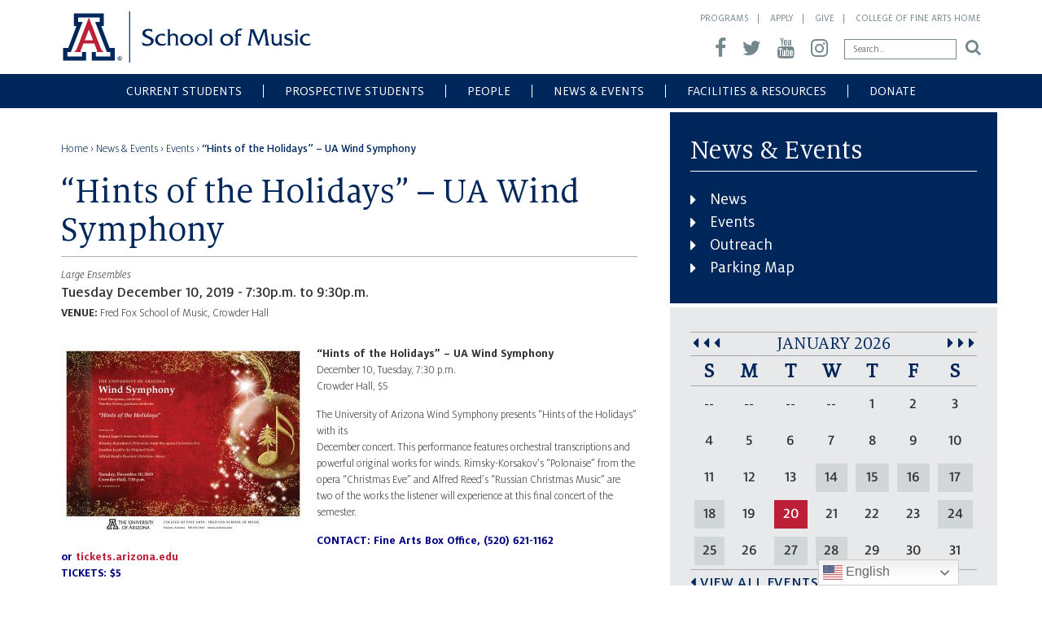

--- FILE ---
content_type: text/html; charset=UTF-8
request_url: https://music.arizona.edu/events/hints-of-the-holidays-ua-wind-symphony/
body_size: 11195
content:

<!doctype html>
<html lang="en-US">
  
<head>
  <meta charset="utf-8">
  <meta http-equiv="x-ua-compatible" content="ie=edge">
  <meta name="viewport" content="width=device-width, initial-scale=1, maximum-scale=1, user-scalable=0"/>
  <script src="https://ajax.googleapis.com/ajax/libs/webfont/1.6.16/webfont.js"></script>
  <script>
    WebFont.load({
     custom: {
       families: ['MiloOT:n3,i3,n4,n5,n7', 'MiloSerifOT'],
       urls: ['https://music.arizona.edu/wp-content/themes/schoolofmusic2017/dist/styles/fonts.css']
     }
    });
  </script>
  
  <title>&#8220;Hints of the Holidays&#8221; – UA Wind Symphony &#8211; School of Music</title>
<meta name='robots' content='max-image-preview:large' />
<link rel="alternate" title="oEmbed (JSON)" type="application/json+oembed" href="https://music.arizona.edu/wp-json/oembed/1.0/embed?url=https%3A%2F%2Fmusic.arizona.edu%2Fevents%2Fhints-of-the-holidays-ua-wind-symphony%2F" />
<link rel="alternate" title="oEmbed (XML)" type="text/xml+oembed" href="https://music.arizona.edu/wp-json/oembed/1.0/embed?url=https%3A%2F%2Fmusic.arizona.edu%2Fevents%2Fhints-of-the-holidays-ua-wind-symphony%2F&#038;format=xml" />
<style id='wp-img-auto-sizes-contain-inline-css' type='text/css'>
img:is([sizes=auto i],[sizes^="auto," i]){contain-intrinsic-size:3000px 1500px}
/*# sourceURL=wp-img-auto-sizes-contain-inline-css */
</style>
<link rel='stylesheet' id='musiccustom-css' href='https://music.arizona.edu/wp-content/themes/schoolofmusic2017/css/musiccustom.css?ver=0177b28fba40bf247bfef8eded86d42b' type='text/css' media='all' />
<style id='wp-emoji-styles-inline-css' type='text/css'>

	img.wp-smiley, img.emoji {
		display: inline !important;
		border: none !important;
		box-shadow: none !important;
		height: 1em !important;
		width: 1em !important;
		margin: 0 0.07em !important;
		vertical-align: -0.1em !important;
		background: none !important;
		padding: 0 !important;
	}
/*# sourceURL=wp-emoji-styles-inline-css */
</style>
<style id='wp-block-library-inline-css' type='text/css'>
:root{--wp-block-synced-color:#7a00df;--wp-block-synced-color--rgb:122,0,223;--wp-bound-block-color:var(--wp-block-synced-color);--wp-editor-canvas-background:#ddd;--wp-admin-theme-color:#007cba;--wp-admin-theme-color--rgb:0,124,186;--wp-admin-theme-color-darker-10:#006ba1;--wp-admin-theme-color-darker-10--rgb:0,107,160.5;--wp-admin-theme-color-darker-20:#005a87;--wp-admin-theme-color-darker-20--rgb:0,90,135;--wp-admin-border-width-focus:2px}@media (min-resolution:192dpi){:root{--wp-admin-border-width-focus:1.5px}}.wp-element-button{cursor:pointer}:root .has-very-light-gray-background-color{background-color:#eee}:root .has-very-dark-gray-background-color{background-color:#313131}:root .has-very-light-gray-color{color:#eee}:root .has-very-dark-gray-color{color:#313131}:root .has-vivid-green-cyan-to-vivid-cyan-blue-gradient-background{background:linear-gradient(135deg,#00d084,#0693e3)}:root .has-purple-crush-gradient-background{background:linear-gradient(135deg,#34e2e4,#4721fb 50%,#ab1dfe)}:root .has-hazy-dawn-gradient-background{background:linear-gradient(135deg,#faaca8,#dad0ec)}:root .has-subdued-olive-gradient-background{background:linear-gradient(135deg,#fafae1,#67a671)}:root .has-atomic-cream-gradient-background{background:linear-gradient(135deg,#fdd79a,#004a59)}:root .has-nightshade-gradient-background{background:linear-gradient(135deg,#330968,#31cdcf)}:root .has-midnight-gradient-background{background:linear-gradient(135deg,#020381,#2874fc)}:root{--wp--preset--font-size--normal:16px;--wp--preset--font-size--huge:42px}.has-regular-font-size{font-size:1em}.has-larger-font-size{font-size:2.625em}.has-normal-font-size{font-size:var(--wp--preset--font-size--normal)}.has-huge-font-size{font-size:var(--wp--preset--font-size--huge)}.has-text-align-center{text-align:center}.has-text-align-left{text-align:left}.has-text-align-right{text-align:right}.has-fit-text{white-space:nowrap!important}#end-resizable-editor-section{display:none}.aligncenter{clear:both}.items-justified-left{justify-content:flex-start}.items-justified-center{justify-content:center}.items-justified-right{justify-content:flex-end}.items-justified-space-between{justify-content:space-between}.screen-reader-text{border:0;clip-path:inset(50%);height:1px;margin:-1px;overflow:hidden;padding:0;position:absolute;width:1px;word-wrap:normal!important}.screen-reader-text:focus{background-color:#ddd;clip-path:none;color:#444;display:block;font-size:1em;height:auto;left:5px;line-height:normal;padding:15px 23px 14px;text-decoration:none;top:5px;width:auto;z-index:100000}html :where(.has-border-color){border-style:solid}html :where([style*=border-top-color]){border-top-style:solid}html :where([style*=border-right-color]){border-right-style:solid}html :where([style*=border-bottom-color]){border-bottom-style:solid}html :where([style*=border-left-color]){border-left-style:solid}html :where([style*=border-width]){border-style:solid}html :where([style*=border-top-width]){border-top-style:solid}html :where([style*=border-right-width]){border-right-style:solid}html :where([style*=border-bottom-width]){border-bottom-style:solid}html :where([style*=border-left-width]){border-left-style:solid}html :where(img[class*=wp-image-]){height:auto;max-width:100%}:where(figure){margin:0 0 1em}html :where(.is-position-sticky){--wp-admin--admin-bar--position-offset:var(--wp-admin--admin-bar--height,0px)}@media screen and (max-width:600px){html :where(.is-position-sticky){--wp-admin--admin-bar--position-offset:0px}}

/*# sourceURL=wp-block-library-inline-css */
</style><style id='global-styles-inline-css' type='text/css'>
:root{--wp--preset--aspect-ratio--square: 1;--wp--preset--aspect-ratio--4-3: 4/3;--wp--preset--aspect-ratio--3-4: 3/4;--wp--preset--aspect-ratio--3-2: 3/2;--wp--preset--aspect-ratio--2-3: 2/3;--wp--preset--aspect-ratio--16-9: 16/9;--wp--preset--aspect-ratio--9-16: 9/16;--wp--preset--color--black: #000000;--wp--preset--color--cyan-bluish-gray: #abb8c3;--wp--preset--color--white: #ffffff;--wp--preset--color--pale-pink: #f78da7;--wp--preset--color--vivid-red: #cf2e2e;--wp--preset--color--luminous-vivid-orange: #ff6900;--wp--preset--color--luminous-vivid-amber: #fcb900;--wp--preset--color--light-green-cyan: #7bdcb5;--wp--preset--color--vivid-green-cyan: #00d084;--wp--preset--color--pale-cyan-blue: #8ed1fc;--wp--preset--color--vivid-cyan-blue: #0693e3;--wp--preset--color--vivid-purple: #9b51e0;--wp--preset--gradient--vivid-cyan-blue-to-vivid-purple: linear-gradient(135deg,rgb(6,147,227) 0%,rgb(155,81,224) 100%);--wp--preset--gradient--light-green-cyan-to-vivid-green-cyan: linear-gradient(135deg,rgb(122,220,180) 0%,rgb(0,208,130) 100%);--wp--preset--gradient--luminous-vivid-amber-to-luminous-vivid-orange: linear-gradient(135deg,rgb(252,185,0) 0%,rgb(255,105,0) 100%);--wp--preset--gradient--luminous-vivid-orange-to-vivid-red: linear-gradient(135deg,rgb(255,105,0) 0%,rgb(207,46,46) 100%);--wp--preset--gradient--very-light-gray-to-cyan-bluish-gray: linear-gradient(135deg,rgb(238,238,238) 0%,rgb(169,184,195) 100%);--wp--preset--gradient--cool-to-warm-spectrum: linear-gradient(135deg,rgb(74,234,220) 0%,rgb(151,120,209) 20%,rgb(207,42,186) 40%,rgb(238,44,130) 60%,rgb(251,105,98) 80%,rgb(254,248,76) 100%);--wp--preset--gradient--blush-light-purple: linear-gradient(135deg,rgb(255,206,236) 0%,rgb(152,150,240) 100%);--wp--preset--gradient--blush-bordeaux: linear-gradient(135deg,rgb(254,205,165) 0%,rgb(254,45,45) 50%,rgb(107,0,62) 100%);--wp--preset--gradient--luminous-dusk: linear-gradient(135deg,rgb(255,203,112) 0%,rgb(199,81,192) 50%,rgb(65,88,208) 100%);--wp--preset--gradient--pale-ocean: linear-gradient(135deg,rgb(255,245,203) 0%,rgb(182,227,212) 50%,rgb(51,167,181) 100%);--wp--preset--gradient--electric-grass: linear-gradient(135deg,rgb(202,248,128) 0%,rgb(113,206,126) 100%);--wp--preset--gradient--midnight: linear-gradient(135deg,rgb(2,3,129) 0%,rgb(40,116,252) 100%);--wp--preset--font-size--small: 13px;--wp--preset--font-size--medium: 20px;--wp--preset--font-size--large: 36px;--wp--preset--font-size--x-large: 42px;--wp--preset--spacing--20: 0.44rem;--wp--preset--spacing--30: 0.67rem;--wp--preset--spacing--40: 1rem;--wp--preset--spacing--50: 1.5rem;--wp--preset--spacing--60: 2.25rem;--wp--preset--spacing--70: 3.38rem;--wp--preset--spacing--80: 5.06rem;--wp--preset--shadow--natural: 6px 6px 9px rgba(0, 0, 0, 0.2);--wp--preset--shadow--deep: 12px 12px 50px rgba(0, 0, 0, 0.4);--wp--preset--shadow--sharp: 6px 6px 0px rgba(0, 0, 0, 0.2);--wp--preset--shadow--outlined: 6px 6px 0px -3px rgb(255, 255, 255), 6px 6px rgb(0, 0, 0);--wp--preset--shadow--crisp: 6px 6px 0px rgb(0, 0, 0);}:where(.is-layout-flex){gap: 0.5em;}:where(.is-layout-grid){gap: 0.5em;}body .is-layout-flex{display: flex;}.is-layout-flex{flex-wrap: wrap;align-items: center;}.is-layout-flex > :is(*, div){margin: 0;}body .is-layout-grid{display: grid;}.is-layout-grid > :is(*, div){margin: 0;}:where(.wp-block-columns.is-layout-flex){gap: 2em;}:where(.wp-block-columns.is-layout-grid){gap: 2em;}:where(.wp-block-post-template.is-layout-flex){gap: 1.25em;}:where(.wp-block-post-template.is-layout-grid){gap: 1.25em;}.has-black-color{color: var(--wp--preset--color--black) !important;}.has-cyan-bluish-gray-color{color: var(--wp--preset--color--cyan-bluish-gray) !important;}.has-white-color{color: var(--wp--preset--color--white) !important;}.has-pale-pink-color{color: var(--wp--preset--color--pale-pink) !important;}.has-vivid-red-color{color: var(--wp--preset--color--vivid-red) !important;}.has-luminous-vivid-orange-color{color: var(--wp--preset--color--luminous-vivid-orange) !important;}.has-luminous-vivid-amber-color{color: var(--wp--preset--color--luminous-vivid-amber) !important;}.has-light-green-cyan-color{color: var(--wp--preset--color--light-green-cyan) !important;}.has-vivid-green-cyan-color{color: var(--wp--preset--color--vivid-green-cyan) !important;}.has-pale-cyan-blue-color{color: var(--wp--preset--color--pale-cyan-blue) !important;}.has-vivid-cyan-blue-color{color: var(--wp--preset--color--vivid-cyan-blue) !important;}.has-vivid-purple-color{color: var(--wp--preset--color--vivid-purple) !important;}.has-black-background-color{background-color: var(--wp--preset--color--black) !important;}.has-cyan-bluish-gray-background-color{background-color: var(--wp--preset--color--cyan-bluish-gray) !important;}.has-white-background-color{background-color: var(--wp--preset--color--white) !important;}.has-pale-pink-background-color{background-color: var(--wp--preset--color--pale-pink) !important;}.has-vivid-red-background-color{background-color: var(--wp--preset--color--vivid-red) !important;}.has-luminous-vivid-orange-background-color{background-color: var(--wp--preset--color--luminous-vivid-orange) !important;}.has-luminous-vivid-amber-background-color{background-color: var(--wp--preset--color--luminous-vivid-amber) !important;}.has-light-green-cyan-background-color{background-color: var(--wp--preset--color--light-green-cyan) !important;}.has-vivid-green-cyan-background-color{background-color: var(--wp--preset--color--vivid-green-cyan) !important;}.has-pale-cyan-blue-background-color{background-color: var(--wp--preset--color--pale-cyan-blue) !important;}.has-vivid-cyan-blue-background-color{background-color: var(--wp--preset--color--vivid-cyan-blue) !important;}.has-vivid-purple-background-color{background-color: var(--wp--preset--color--vivid-purple) !important;}.has-black-border-color{border-color: var(--wp--preset--color--black) !important;}.has-cyan-bluish-gray-border-color{border-color: var(--wp--preset--color--cyan-bluish-gray) !important;}.has-white-border-color{border-color: var(--wp--preset--color--white) !important;}.has-pale-pink-border-color{border-color: var(--wp--preset--color--pale-pink) !important;}.has-vivid-red-border-color{border-color: var(--wp--preset--color--vivid-red) !important;}.has-luminous-vivid-orange-border-color{border-color: var(--wp--preset--color--luminous-vivid-orange) !important;}.has-luminous-vivid-amber-border-color{border-color: var(--wp--preset--color--luminous-vivid-amber) !important;}.has-light-green-cyan-border-color{border-color: var(--wp--preset--color--light-green-cyan) !important;}.has-vivid-green-cyan-border-color{border-color: var(--wp--preset--color--vivid-green-cyan) !important;}.has-pale-cyan-blue-border-color{border-color: var(--wp--preset--color--pale-cyan-blue) !important;}.has-vivid-cyan-blue-border-color{border-color: var(--wp--preset--color--vivid-cyan-blue) !important;}.has-vivid-purple-border-color{border-color: var(--wp--preset--color--vivid-purple) !important;}.has-vivid-cyan-blue-to-vivid-purple-gradient-background{background: var(--wp--preset--gradient--vivid-cyan-blue-to-vivid-purple) !important;}.has-light-green-cyan-to-vivid-green-cyan-gradient-background{background: var(--wp--preset--gradient--light-green-cyan-to-vivid-green-cyan) !important;}.has-luminous-vivid-amber-to-luminous-vivid-orange-gradient-background{background: var(--wp--preset--gradient--luminous-vivid-amber-to-luminous-vivid-orange) !important;}.has-luminous-vivid-orange-to-vivid-red-gradient-background{background: var(--wp--preset--gradient--luminous-vivid-orange-to-vivid-red) !important;}.has-very-light-gray-to-cyan-bluish-gray-gradient-background{background: var(--wp--preset--gradient--very-light-gray-to-cyan-bluish-gray) !important;}.has-cool-to-warm-spectrum-gradient-background{background: var(--wp--preset--gradient--cool-to-warm-spectrum) !important;}.has-blush-light-purple-gradient-background{background: var(--wp--preset--gradient--blush-light-purple) !important;}.has-blush-bordeaux-gradient-background{background: var(--wp--preset--gradient--blush-bordeaux) !important;}.has-luminous-dusk-gradient-background{background: var(--wp--preset--gradient--luminous-dusk) !important;}.has-pale-ocean-gradient-background{background: var(--wp--preset--gradient--pale-ocean) !important;}.has-electric-grass-gradient-background{background: var(--wp--preset--gradient--electric-grass) !important;}.has-midnight-gradient-background{background: var(--wp--preset--gradient--midnight) !important;}.has-small-font-size{font-size: var(--wp--preset--font-size--small) !important;}.has-medium-font-size{font-size: var(--wp--preset--font-size--medium) !important;}.has-large-font-size{font-size: var(--wp--preset--font-size--large) !important;}.has-x-large-font-size{font-size: var(--wp--preset--font-size--x-large) !important;}
/*# sourceURL=global-styles-inline-css */
</style>

<style id='classic-theme-styles-inline-css' type='text/css'>
/*! This file is auto-generated */
.wp-block-button__link{color:#fff;background-color:#32373c;border-radius:9999px;box-shadow:none;text-decoration:none;padding:calc(.667em + 2px) calc(1.333em + 2px);font-size:1.125em}.wp-block-file__button{background:#32373c;color:#fff;text-decoration:none}
/*# sourceURL=/wp-includes/css/classic-themes.min.css */
</style>
<link rel='stylesheet' id='cff-css' href='https://music.arizona.edu/wp-content/plugins/custom-facebook-feed-pro/assets/css/cff-style.min.css?ver=4.7.4' type='text/css' media='all' />
<link rel='stylesheet' id='tablepress-default-css' href='https://music.arizona.edu/wp-content/plugins/tablepress/css/build/default.css?ver=3.2.6' type='text/css' media='all' />
<link rel='stylesheet' id='sage/css-css' href='https://music.arizona.edu/wp-content/themes/schoolofmusic2017/dist/styles/main-30270f67d7.css' type='text/css' media='all' />
<script type="text/javascript" src="https://music.arizona.edu/wp-includes/js/jquery/jquery.min.js?ver=3.7.1" id="jquery-core-js"></script>
<script type="text/javascript" src="https://music.arizona.edu/wp-includes/js/jquery/jquery-migrate.min.js?ver=3.4.1" id="jquery-migrate-js"></script>
<script type="text/javascript" src="https://music.arizona.edu/wp-content/plugins/wp-retina-2x/app/picturefill.min.js?ver=1765914233" id="wr2x-picturefill-js-js"></script>
<link rel="https://api.w.org/" href="https://music.arizona.edu/wp-json/" /><link rel="EditURI" type="application/rsd+xml" title="RSD" href="https://music.arizona.edu/xmlrpc.php?rsd" />

<link rel="canonical" href="https://music.arizona.edu/events/hints-of-the-holidays-ua-wind-symphony/" />
<link rel='shortlink' href='https://music.arizona.edu/?p=7484' />
<!-- Custom Facebook Feed JS vars -->
<script type="text/javascript">
var cffsiteurl = "https://music.arizona.edu/wp-content/plugins";
var cffajaxurl = "https://music.arizona.edu/wp-admin/admin-ajax.php";


var cfflinkhashtags = "false";
</script>
 <!-- Global site tag (gtag.js) - Google Analytics -->
	<script async src="https://www.googletagmanager.com/gtag/js?id=UA-44309412-6"></script>
	<script>
	  window.dataLayer = window.dataLayer || [];
	  function gtag(){dataLayer.push(arguments);}
	  gtag('js', new Date());

	  gtag('config', 'UA-44309412-6');
	</script>


<style type="text/css">.recentcomments a{display:inline !important;padding:0 !important;margin:0 !important;}</style>  <link rel="apple-touch-icon" sizes="57x57" href="https://music.arizona.edu/wp-content/themes/schoolofmusic2017/favicon/apple-icon-57x57.png">
  <link rel="apple-touch-icon" sizes="60x60" href="https://music.arizona.edu/wp-content/themes/schoolofmusic2017/favicon/apple-icon-60x60.png">
  <link rel="apple-touch-icon" sizes="72x72" href="https://music.arizona.edu/wp-content/themes/schoolofmusic2017/favicon/apple-icon-72x72.png">
  <link rel="apple-touch-icon" sizes="76x76" href="https://music.arizona.edu/wp-content/themes/schoolofmusic2017/favicon/apple-icon-76x76.png">
  <link rel="apple-touch-icon" sizes="114x114" href="https://music.arizona.edu/wp-content/themes/schoolofmusic2017/favicon/apple-icon-114x114.png">
  <link rel="apple-touch-icon" sizes="120x120" href="https://music.arizona.edu/wp-content/themes/schoolofmusic2017/favicon/apple-icon-120x120.png">
  <link rel="apple-touch-icon" sizes="144x144" href="https://music.arizona.edu/wp-content/themes/schoolofmusic2017/favicon/apple-icon-144x144.png">
  <link rel="apple-touch-icon" sizes="152x152" href="https://music.arizona.edu/wp-content/themes/schoolofmusic2017/favicon/apple-icon-152x152.png">
  <link rel="apple-touch-icon" sizes="180x180" href="https://music.arizona.edu/wp-content/themes/schoolofmusic2017/favicon/apple-icon-180x180.png">
  <link rel="icon" type="image/png" sizes="192x192"  href="https://music.arizona.edu/wp-content/themes/schoolofmusic2017/favicon/android-icon-192x192.png">
  <link rel="icon" type="image/png" sizes="32x32" href="https://music.arizona.edu/wp-content/themes/schoolofmusic2017/favicon/favicon-32x32.png">
  <link rel="icon" type="image/png" sizes="96x96" href="https://music.arizona.edu/wp-content/themes/schoolofmusic2017/favicon/favicon-96x96.png">
  <link rel="icon" type="image/png" sizes="16x16" href="https://music.arizona.edu/wp-content/themes/schoolofmusic2017/favicon/favicon-16x16.png">
  <link rel="manifest" href="https://music.arizona.edu/wp-content/themes/schoolofmusic2017/favicon/manifest.json">
  <meta name="msapplication-TileColor" content="#ffffff">
  <meta name="msapplication-TileImage" content="https://music.arizona.edu/wp-content/themes/schoolofmusic2017/favicon/ms-icon-144x144.png">
  <meta name="theme-color" content="#bd2036">
</head>
  <body class="wp-singular events-template-default single single-events postid-7484 wp-theme-schoolofmusic2017 hints-of-the-holidays-ua-wind-symphony sidebar-primary chrome osx">
    <!--[if IE]>
      <div class="alert alert-warning">
        You are using an <strong>outdated</strong> browser. Please <a href="http://browsehappy.com/">upgrade your browser</a> to improve your experience.      </div>
    <![endif]-->
    <header class="banner navbar navbar-default navbar-static-top" role="banner">
  <div class="container">
    <div class="navbar-header">
      <a class="navbar-brand" href="https://music.arizona.edu/">

<img src="https://music.arizona.edu/wp-content/themes/schoolofmusic2017/img/School-of-Music-Lockup.svg" width="306.7416 px" height="63px" alt="School of Music">
          
      </a>

      <div class="navbar-header-right">

        <nav class="top-nav">
          <ul class="list-inline list-unstyled">
            <li><a href="https://music.arizona.edu/students/areas-of-study/">Programs</a></li>
            <li><a href="https://music.arizona.edu/admissions/how-to-apply/">Apply</a></li>
            <li><a href="https://music.arizona.edu/donate/giving/">Give</a></li>
            <li><a target="_blank" href="http://cfa.arizona.edu/">College of Fine Arts Home</a></li>
          </ul>
        </nav>

        <div class="search-box">
          <a target="_blank" href="https://www.facebook.com/UAZMusic/"><i class="fa fa-facebook" aria-hidden="true"></i></a>
          <a target="_blank" href="https://twitter.com/uazmusic"><i class="fa fa-twitter" aria-hidden="true"></i></a>
          <a target="_blank" href="https://www.youtube.com/channel/UChSPuJwl04vYZzvaHFxxHYw"><i class="fa fa-youtube" aria-hidden="true"></i></a>
          <a target="_blank" href="https://www.instagram.com/uazmusic/"><i class="fa fa-instagram" aria-hidden="true"></i></a>
          <form role="search" method="get" class="search-form" action="https://music.arizona.edu/">
	<label>
		<span class="screen-reader-text">Search for:</span>
		<input type="search" class="search-field" placeholder="Search…"  value="" name="s">
	</label>
	<input type="submit" class="search-submit" value="&#xf002;">
</form>        </div>

      </div>
    </div>
  </div>

  <div class="scrolled-spacing"></div>
  
  <div class="mobile-menu">
    <div class="navbar-toggle-wrapper">
      <div class="container">
        <button type="button" class="navbar-toggle collapsed" data-toggle="collapse" data-target=".navbar-collapse">
          <span class="sr-only">Toggle navigation</span>
          <span class="navbar-toggle-label">Navigate</span>
          <div class="hamburger">
            <span class="icon-bar"></span>
            <span class="icon-bar"></span>
            <span class="icon-bar"></span>
            <span class="icon-bar"></span>
          </div>
        </button>
      </div>
    </div>

    <nav class="collapse navbar-collapse" role="navigation">
      <div class="container">
        <div class="menu-main-menu-container"><ul id="menu-main-menu" class="nav navbar-nav"><li id="menu-item-1153" class="menu-item menu-item-type-post_type menu-item-object-page menu-item-has-children menu-item-1153 dropdown"><a title="Current Students" href="#" class="dropdown-toggle" aria-haspopup="true">Current Students</a>
<ul role="menu" class=" dropdown-menu">
	<li id="menu-item-1154" class="menu-item menu-item-type-post_type menu-item-object-page menu-item-1154"><a title="Advising" href="https://music.arizona.edu/students/advising/">Advising</a></li>
	<li id="menu-item-1155" class="menu-item menu-item-type-post_type menu-item-object-page menu-item-1155"><a title="Areas of Study" href="https://music.arizona.edu/students/areas-of-study/">Areas of Study</a></li>
	<li id="menu-item-1156" class="menu-item menu-item-type-post_type menu-item-object-page menu-item-1156"><a title="Degrees" href="https://music.arizona.edu/students/degrees/">Degrees</a></li>
	<li id="menu-item-1157" class="menu-item menu-item-type-post_type menu-item-object-page menu-item-1157"><a title="Ensemble Audition Information" href="https://music.arizona.edu/students/ensembles/">Ensemble Audition Information</a></li>
	<li id="menu-item-1159" class="menu-item menu-item-type-post_type menu-item-object-page menu-item-1159"><a title="Student Organizations" href="https://music.arizona.edu/students/student-organizations/">Student Organizations</a></li>
	<li id="menu-item-1158" class="menu-item menu-item-type-post_type menu-item-object-page menu-item-1158"><a title="Studios" href="https://music.arizona.edu/students/studios/">Studios</a></li>
	<li id="menu-item-19780" class="menu-item menu-item-type-post_type menu-item-object-page menu-item-19780"><a title="Student Resources" href="https://music.arizona.edu/student-resources/">Student Resources</a></li>
	<li id="menu-item-23174" class="menu-item menu-item-type-post_type menu-item-object-page menu-item-23174"><a title="Career Development" href="https://music.arizona.edu/students/music-career-development/">Career Development</a></li>
</ul>
</li>
<li id="menu-item-1160" class="menu-item menu-item-type-post_type menu-item-object-page menu-item-has-children menu-item-1160 dropdown"><a title="Prospective Students" href="#" class="dropdown-toggle" aria-haspopup="true">Prospective Students</a>
<ul role="menu" class=" dropdown-menu">
	<li id="menu-item-1161" class="menu-item menu-item-type-post_type menu-item-object-page menu-item-1161"><a title="Apply" href="https://music.arizona.edu/admissions/how-to-apply/">Apply</a></li>
	<li id="menu-item-1162" class="menu-item menu-item-type-post_type menu-item-object-page menu-item-1162"><a title="Auditions" href="https://music.arizona.edu/auditions">Auditions</a></li>
	<li id="menu-item-1163" class="menu-item menu-item-type-post_type menu-item-object-page menu-item-1163"><a title="Scholarships" href="https://music.arizona.edu/admissions/scholarships-financial-aid/">Scholarships</a></li>
	<li id="menu-item-1164" class="menu-item menu-item-type-post_type menu-item-object-page menu-item-1164"><a title="Theory Readiness Quiz" href="https://music.arizona.edu/admissions/music-theory-rediness-exam/">Theory Readiness Quiz</a></li>
	<li id="menu-item-1165" class="menu-item menu-item-type-post_type menu-item-object-page menu-item-1165"><a title="Deadlines" href="https://music.arizona.edu/admissions/deadlines/">Deadlines</a></li>
</ul>
</li>
<li id="menu-item-1166" class="menu-item menu-item-type-post_type menu-item-object-page menu-item-has-children menu-item-1166 dropdown"><a title="People" href="#" class="dropdown-toggle" aria-haspopup="true">People</a>
<ul role="menu" class=" dropdown-menu">
	<li id="menu-item-1463" class="menu-item menu-item-type-post_type menu-item-object-page menu-item-1463"><a title="Directory" href="https://music.arizona.edu/people/directory/">Directory</a></li>
	<li id="menu-item-1171" class="menu-item menu-item-type-post_type menu-item-object-page menu-item-1171"><a title="Musicians for Hire" href="https://music.arizona.edu/people/musicians-for-hire/">Musicians for Hire</a></li>
	<li id="menu-item-1172" class="menu-item menu-item-type-post_type menu-item-object-page menu-item-1172"><a title="Faculty Research" href="https://music.arizona.edu/people/faculty-research/">Faculty Research</a></li>
	<li id="menu-item-1173" class="menu-item menu-item-type-post_type menu-item-object-page menu-item-1173"><a title="Friends for the Advancement of Music" href="https://music.arizona.edu/people/friends-for-the-advancement-of-music/">Friends for the Advancement of Music</a></li>
	<li id="menu-item-11728" class="menu-item menu-item-type-post_type menu-item-object-page menu-item-11728"><a title="Alumni Connections" href="https://music.arizona.edu/people/alumni/">Alumni Connections</a></li>
</ul>
</li>
<li id="menu-item-30" class="menu-item menu-item-type-post_type menu-item-object-page menu-item-has-children menu-item-30 dropdown"><a title="News &#038; Events" href="#" class="dropdown-toggle" aria-haspopup="true">News &#038; Events</a>
<ul role="menu" class=" dropdown-menu">
	<li id="menu-item-279" class="menu-item menu-item-type-post_type menu-item-object-page menu-item-279"><a title="News" href="https://music.arizona.edu/news-events/news/">News</a></li>
	<li id="menu-item-275" class="menu-item menu-item-type-post_type menu-item-object-page menu-item-275"><a title="Events" href="https://music.arizona.edu/news-events/events/">Events</a></li>
	<li id="menu-item-1175" class="menu-item menu-item-type-post_type menu-item-object-page menu-item-1175"><a title="Outreach" href="https://music.arizona.edu/news-events/outreach/">Outreach</a></li>
</ul>
</li>
<li id="menu-item-31" class="menu-item menu-item-type-post_type menu-item-object-page menu-item-has-children menu-item-31 dropdown"><a title="Facilities &amp; Resources" href="#" class="dropdown-toggle" aria-haspopup="true">Facilities &amp; Resources</a>
<ul role="menu" class=" dropdown-menu">
	<li id="menu-item-23480" class="menu-item menu-item-type-post_type menu-item-object-page menu-item-23480"><a title="Building Info &amp; Hours" href="https://music.arizona.edu/facilities/info/">Building Info &amp; Hours</a></li>
	<li id="menu-item-1537" class="menu-item menu-item-type-post_type menu-item-object-page menu-item-1537"><a title="Recording Studio" href="https://music.arizona.edu/facilities/recording-studio/">Recording Studio</a></li>
	<li id="menu-item-23479" class="menu-item menu-item-type-post_type menu-item-object-page menu-item-23479"><a title="Special Collections &amp; Archive" href="https://music.arizona.edu/facilities/archive/">Special Collections &amp; Archive</a></li>
	<li id="menu-item-23481" class="menu-item menu-item-type-post_type menu-item-object-page menu-item-23481"><a title="Publicity and Program Resources" href="https://music.arizona.edu/programpublicityinfo">Publicity and Program Resources</a></li>
	<li id="menu-item-23483" class="menu-item menu-item-type-post_type menu-item-object-page menu-item-23483"><a title="Production Department" href="https://music.arizona.edu/facilities/production/">Production Department</a></li>
</ul>
</li>
<li id="menu-item-1177" class="menu-item menu-item-type-post_type menu-item-object-page menu-item-has-children menu-item-1177 dropdown"><a title="Donate" href="#" class="dropdown-toggle" aria-haspopup="true">Donate</a>
<ul role="menu" class=" dropdown-menu">
	<li id="menu-item-1179" class="menu-item menu-item-type-post_type menu-item-object-page menu-item-1179"><a title="Giving" href="https://music.arizona.edu/donate/giving/">Giving</a></li>
	<li id="menu-item-22898" class="menu-item menu-item-type-post_type menu-item-object-page menu-item-22898"><a title="Fuel Wonder" href="https://music.arizona.edu/donate/fuel-wonder/">Fuel Wonder</a></li>
	<li id="menu-item-1178" class="menu-item menu-item-type-post_type menu-item-object-page menu-item-1178"><a title="Medici Circle" href="https://music.arizona.edu/donate/medici-circle/">Medici Circle</a></li>
</ul>
</li>
</ul></div>
        <ul class="mobile-nav list-unstyled">
          <li><a target="_blank" href="https://www.facebook.com/UAZMusic/">Facebook</a></li>
          <li><a target="_blank" href="https://twitter.com/uazmusic">Twitter</a></li>
          <li><a target="_blank" href="https://www.youtube.com/channel/UChSPuJwl04vYZzvaHFxxHYw">YouTube</a></li>
          <li><a target="_blank" href="https://www.instagram.com/uazmusic/">Instagram</a></li>
          <li><a target="_blank" href="https://cfa.arizona.edu/">College of Fine Arts Home</a></li>
        </ul>

        <form role="search" method="get" class="search-form" action="https://music.arizona.edu/">
	<label>
		<span class="screen-reader-text">Search for:</span>
		<input type="search" class="search-field" placeholder="Search…"  value="" name="s">
	</label>
	<input type="submit" class="search-submit" value="&#xf002;">
</form>      </div>
    </nav>
  </div>
</header>    <div class="wrap" role="document">
      <div class="content">
        <div class="container with-sidebar">
	<main class="main">
		<div class="main-content-sidebar">
			<div class="breadcrumbs"><span itemscope itemtype="http://data-vocabulary.org/Breadcrumb"><a href="https://music.arizona.edu/" itemprop="url"><span itemprop="title">Home</span></a></span> <span class="sep">›</span> <span>News &amp; Events</span> <span class="sep">›</span> <span itemscope itemtype="http://data-vocabulary.org/Breadcrumb"><a href="https://music.arizona.edu/events/" itemprop="url"><span itemprop="title">Events</span></a></span> <span class="sep">›</span> <span class="current">&#8220;Hints of the Holidays&#8221; – UA Wind Symphony</span></div>

			
				
				<article class="post-7484 events type-events status-publish hentry event_categories-large-ensembles">
					<header>
						<h1 class="entry-title">&#8220;Hints of the Holidays&#8221; – UA Wind Symphony</h1>
						<em>Large Ensembles</em>

						<time>Tuesday December 10, 2019 - 7:30p.m. to 9:30p.m.</time>							<p class="venue"><strong>Venue:</strong> Fred Fox School of Music, Crowder Hall</p>
						
					</header>
					<div class="entry-content">
												<p><strong><a href="https://wpu.cfa.arizona.edu/wp-content/uploads/sites/4/2019/12/27143845/PosterWindSymphony2019.jpg"><img fetchpriority="high" decoding="async" class="alignleft size-medium wp-image-8722" src="https://wpu.cfa.arizona.edu/wp-content/uploads/sites/4/2019/12/27143845/PosterWindSymphony2019-300x232.jpg" alt="" width="300" height="232" srcset="https://wpu.cfa.arizona.edu/wp-content/uploads/sites/4/2019/12/27143845/PosterWindSymphony2019-300x232.jpg 300w, https://wpu.cfa.arizona.edu/wp-content/uploads/sites/4/2019/12/27143845/PosterWindSymphony2019-1024x791.jpg 1024w, https://wpu.cfa.arizona.edu/wp-content/uploads/sites/4/2019/12/27143845/PosterWindSymphony2019.jpg 1650w" sizes="(max-width: 300px) 100vw, 300px" /></a></strong></p>
<p><strong>&#8220;Hints of the Holidays&#8221; – UA Wind Symphony</strong><br />
December 10, Tuesday, 7:30 p.m.<br />
Crowder Hall, $5</p>
<p>The University of Arizona Wind Symphony presents &#8220;Hints of the Holidays&#8221; with its<br />
December concert. This performance features orchestral transcriptions and powerful original works for winds. Rimsky-Korsakov&#8217;s &#8220;Polonaise&#8221; from the opera &#8220;Christmas Eve&#8221; and Alfred Reed’s &#8220;Russian Christmas Music&#8221; are two of the works the listener will experience at this final concert of the semester.</p>
<p class="p1"><span class="s1" style="color: #000080"><b>CONTACT: Fine Arts Box Office, (520) 621-1162 or </b><span class="s2"><b><a href="http://tickets.arizona.edu">tickets.arizona.edu</a><br />
</b></span></span><span class="s1" style="color: #000080"><b>TICKETS: $5</b></span></p>

													<a href="https://wpu.cfa.arizona.edu/wp-content/uploads/sites/4/2019/12/06143615/ProgramWindSymphonyDec2019.pdf" target="_blank" class="btn btn-primary btn-download">Download The<br>Event Program</a>
						
											</div>

					<div class="clearfix"></div>

									</article>

			
		</div>

		<!-- <div class="ajax-load-more-wrapper">
					</div> -->

	</main>

  <aside class="sidebar">
		
<div class="sidebar-content">
	<div class="sub-nav">
					<h3>News &amp; Events</h3>

		
		<nav>
			<ul class="list-unstyled">
				<li class="page_item page-item-231 page_item_has_children"><a href="https://music.arizona.edu/news-events/news/">News</a></li>
<li class="page_item page-item-229 page_item_has_children"><a href="https://music.arizona.edu/news-events/events/">Events</a></li>
<li class="page_item page-item-1131"><a href="https://music.arizona.edu/news-events/outreach/">Outreach</a></li>
<li class="page_item page-item-20746"><a href="https://music.arizona.edu/parking-map">Parking Map</a></li>
			</ul>
		</nav>
	</div>

			<div class="minical-wrapper">
			<div class="minical-navigation">
				<button class="minical-arrow arrow-prev" data-direction="prev"><i class="fa fa-caret-left"></i><i class="fa fa-caret-left"></i><i class="fa fa-caret-left"></i></button>
				<button class="minical-arrow arrow-next" data-direction="next"><i class="fa fa-caret-right"></i><i class="fa fa-caret-right"></i><i class="fa fa-caret-right"></i></button>
			</div>

			<div class="minical">
				<div class="minical-header"><div class="month">January 2026</div></div><table cellpadding="0" cellspacing="0" class="SimpleCalendar"><thead><tr><th>S</th><th>M</th><th>T</th><th>W</th><th>T</th><th>F</th><th>S</th></tr></thead>
<tbody>
<tr><td class="SCprefix">--</td><td class="SCprefix">--</td><td class="SCprefix">--</td><td class="SCprefix">--</td><td><time datetime="2026-01-01">1</time></td><td><time datetime="2026-01-02">2</time></td><td><time datetime="2026-01-03">3</time></td></tr>
<tr><td><time datetime="2026-01-04">4</time></td><td><time datetime="2026-01-05">5</time></td><td><time datetime="2026-01-06">6</time></td><td><time datetime="2026-01-07">7</time></td><td><time datetime="2026-01-08">8</time></td><td><time datetime="2026-01-09">9</time></td><td><time datetime="2026-01-10">10</time></td></tr>
<tr><td><time datetime="2026-01-11">11</time></td><td><time datetime="2026-01-12">12</time></td><td><time datetime="2026-01-13">13</time></td><td><time class="has-event" datetime="2026-01-14">14</time></td><td><time class="has-event" datetime="2026-01-15">15</time></td><td><time class="has-event" datetime="2026-01-16">16</time></td><td><time class="has-event" datetime="2026-01-17">17</time></td></tr>
<tr><td><time class="has-event" datetime="2026-01-18">18</time></td><td><time datetime="2026-01-19">19</time></td><td class="today"><time class="has-event" datetime="2026-01-20">20</time></td><td><time datetime="2026-01-21">21</time></td><td><time datetime="2026-01-22">22</time></td><td><time datetime="2026-01-23">23</time></td><td><time class="has-event" datetime="2026-01-24">24</time></td></tr>
<tr><td><time class="has-event" datetime="2026-01-25">25</time></td><td><time datetime="2026-01-26">26</time></td><td><time class="has-event" datetime="2026-01-27">27</time></td><td><time class="has-event" datetime="2026-01-28">28</time></td><td><time datetime="2026-01-29">29</time></td><td><time datetime="2026-01-30">30</time></td><td><time datetime="2026-01-31">31</time></td></tr>
</tbody></table>
			</div>
		</div>

		<div class="minical-reset">
			<a href="https://music.arizona.edu/events/hints-of-the-holidays-ua-wind-symphony/">View All Events</a>
		</div>
	
	
	<div class="sidebar-scroll scrollbar-macosx">

		
		
		<div class="facebook">
			<h3>Facebook</h3>
					</div>
	</div>
</div>
  </aside><!-- /.sidebar -->
</div>
      </div><!-- /.content -->
    </div><!-- /.wrap -->
    
<footer class="content-info">
	<div class="container">
		<div class="row-1">
			
			<nav>
				<div class="menu-main-menu-container"><ul id="menu-main-menu-1" class="menu"><li class="menu-item menu-item-type-post_type menu-item-object-page menu-item-has-children menu-item-1153"><a href="https://music.arizona.edu/students/">Current Students</a>
<ul class="sub-menu">
	<li class="menu-item menu-item-type-post_type menu-item-object-page menu-item-1154"><a href="https://music.arizona.edu/students/advising/">Advising</a></li>
	<li class="menu-item menu-item-type-post_type menu-item-object-page menu-item-1155"><a href="https://music.arizona.edu/students/areas-of-study/">Areas of Study</a></li>
	<li class="menu-item menu-item-type-post_type menu-item-object-page menu-item-1156"><a href="https://music.arizona.edu/students/degrees/">Degrees</a></li>
	<li class="menu-item menu-item-type-post_type menu-item-object-page menu-item-1157"><a href="https://music.arizona.edu/students/ensembles/">Ensemble Audition Information</a></li>
	<li class="menu-item menu-item-type-post_type menu-item-object-page menu-item-1159"><a href="https://music.arizona.edu/students/student-organizations/">Student Organizations</a></li>
	<li class="menu-item menu-item-type-post_type menu-item-object-page menu-item-1158"><a href="https://music.arizona.edu/students/studios/">Studios</a></li>
	<li class="menu-item menu-item-type-post_type menu-item-object-page menu-item-19780"><a href="https://music.arizona.edu/student-resources/">Student Resources</a></li>
	<li class="menu-item menu-item-type-post_type menu-item-object-page menu-item-23174"><a href="https://music.arizona.edu/students/music-career-development/">Career Development</a></li>
</ul>
</li>
<li class="menu-item menu-item-type-post_type menu-item-object-page menu-item-has-children menu-item-1160"><a href="https://music.arizona.edu/admissions/">Prospective Students</a>
<ul class="sub-menu">
	<li class="menu-item menu-item-type-post_type menu-item-object-page menu-item-1161"><a href="https://music.arizona.edu/admissions/how-to-apply/">Apply</a></li>
	<li class="menu-item menu-item-type-post_type menu-item-object-page menu-item-1162"><a href="https://music.arizona.edu/auditions">Auditions</a></li>
	<li class="menu-item menu-item-type-post_type menu-item-object-page menu-item-1163"><a href="https://music.arizona.edu/admissions/scholarships-financial-aid/">Scholarships</a></li>
	<li class="menu-item menu-item-type-post_type menu-item-object-page menu-item-1164"><a href="https://music.arizona.edu/admissions/music-theory-rediness-exam/">Theory Readiness Quiz</a></li>
	<li class="menu-item menu-item-type-post_type menu-item-object-page menu-item-1165"><a href="https://music.arizona.edu/admissions/deadlines/">Deadlines</a></li>
</ul>
</li>
<li class="menu-item menu-item-type-post_type menu-item-object-page menu-item-has-children menu-item-1166"><a href="https://music.arizona.edu/people/">People</a>
<ul class="sub-menu">
	<li class="menu-item menu-item-type-post_type menu-item-object-page menu-item-1463"><a href="https://music.arizona.edu/people/directory/">Directory</a></li>
	<li class="menu-item menu-item-type-post_type menu-item-object-page menu-item-1171"><a href="https://music.arizona.edu/people/musicians-for-hire/">Musicians for Hire</a></li>
	<li class="menu-item menu-item-type-post_type menu-item-object-page menu-item-1172"><a href="https://music.arizona.edu/people/faculty-research/">Faculty Research</a></li>
	<li class="menu-item menu-item-type-post_type menu-item-object-page menu-item-1173"><a href="https://music.arizona.edu/people/friends-for-the-advancement-of-music/">Friends for the Advancement of Music</a></li>
	<li class="menu-item menu-item-type-post_type menu-item-object-page menu-item-11728"><a href="https://music.arizona.edu/people/alumni/">Alumni Connections</a></li>
</ul>
</li>
<li class="menu-item menu-item-type-post_type menu-item-object-page menu-item-has-children menu-item-30"><a href="https://music.arizona.edu/news-events/">News &#038; Events</a>
<ul class="sub-menu">
	<li class="menu-item menu-item-type-post_type menu-item-object-page menu-item-279"><a href="https://music.arizona.edu/news-events/news/">News</a></li>
	<li class="menu-item menu-item-type-post_type menu-item-object-page menu-item-275"><a href="https://music.arizona.edu/news-events/events/">Events</a></li>
	<li class="menu-item menu-item-type-post_type menu-item-object-page menu-item-1175"><a href="https://music.arizona.edu/news-events/outreach/">Outreach</a></li>
</ul>
</li>
<li class="menu-item menu-item-type-post_type menu-item-object-page menu-item-has-children menu-item-31"><a href="https://music.arizona.edu/facilities/">Facilities &amp; Resources</a>
<ul class="sub-menu">
	<li class="menu-item menu-item-type-post_type menu-item-object-page menu-item-23480"><a href="https://music.arizona.edu/facilities/info/">Building Info &amp; Hours</a></li>
	<li class="menu-item menu-item-type-post_type menu-item-object-page menu-item-1537"><a href="https://music.arizona.edu/facilities/recording-studio/">Recording Studio</a></li>
	<li class="menu-item menu-item-type-post_type menu-item-object-page menu-item-23479"><a href="https://music.arizona.edu/facilities/archive/">Special Collections &amp; Archive</a></li>
	<li class="menu-item menu-item-type-post_type menu-item-object-page menu-item-23481"><a href="https://music.arizona.edu/programpublicityinfo">Publicity and Program Resources</a></li>
	<li class="menu-item menu-item-type-post_type menu-item-object-page menu-item-23483"><a href="https://music.arizona.edu/facilities/production/">Production Department</a></li>
</ul>
</li>
<li class="menu-item menu-item-type-post_type menu-item-object-page menu-item-has-children menu-item-1177"><a href="https://music.arizona.edu/donate/">Donate</a>
<ul class="sub-menu">
	<li class="menu-item menu-item-type-post_type menu-item-object-page menu-item-1179"><a href="https://music.arizona.edu/donate/giving/">Giving</a></li>
	<li class="menu-item menu-item-type-post_type menu-item-object-page menu-item-22898"><a href="https://music.arizona.edu/donate/fuel-wonder/">Fuel Wonder</a></li>
	<li class="menu-item menu-item-type-post_type menu-item-object-page menu-item-1178"><a href="https://music.arizona.edu/donate/medici-circle/">Medici Circle</a></li>
</ul>
</li>
</ul></div>			</nav>

			<div class="address address-1">
				<h4>School Of Music</h4>
				
				<div class="address-item">
					<p>P.O. BOX 210004<br>
					1017 North Olive Road<br>
					Music Building, Room 109<br>
					Tucson, AZ 85721-0004</p>

					<p><strong>Email:</strong> <a href="mailto:musicweb@cfa.arizona.edu">info@music.arizona.edu</a></p>
					<p><strong>Phone:</strong> <a href="tel:520.621.1655" class="tel-link">520.621.1655</a></p>
					<p><strong>Fax:</strong> <a href="tel:520.621.8118" class="tel-link">520.621.8118</a></p>
				</div>
			</div>

		</div>

		<div class="clearfix"></div>

		<div class="row-2">

			<div class="console">
				<hr>
				<a href="https://console.cfa.arizona.edu/" target="_blank" class="btn btn-default">Console</a>
				<p class="copyright">Copyright &copy; University of Arizona 2026</p>
			   	<p class="copyright"><a href="https://privacy.arizona.edu/privacy-statement">University Privacy Statement</a></p>
			</div>

			<div class="address address-2">
				<h4>College of Fine Arts</h4>

				<p>P.O. BOX 210004<br>
				1017 North Olive Road<br>
				Music Building, Room 111<br>
				Tucson, AZ 85721-0004</p>

				<p><strong>Email:</strong> <a href="mailto:finearts@cfa.arizona.edu">finearts@cfa.arizona.edu</a></p>
				<p><strong>Phone:</strong> <a href="tel:520.621.1302" class="tel-link">520.621.1302</a></p>
							</div>
		</div>

	</div>
</footer>
<script type="speculationrules">
{"prefetch":[{"source":"document","where":{"and":[{"href_matches":"/*"},{"not":{"href_matches":["/wp-*.php","/wp-admin/*","/wp-content/uploads/sites/4/*","/wp-content/*","/wp-content/plugins/*","/wp-content/themes/schoolofmusic2017/*","/*\\?(.+)"]}},{"not":{"selector_matches":"a[rel~=\"nofollow\"]"}},{"not":{"selector_matches":".no-prefetch, .no-prefetch a"}}]},"eagerness":"conservative"}]}
</script>
<div class="gtranslate_wrapper" id="gt-wrapper-21276168"></div><script type="text/javascript" id="cffscripts-js-extra">
/* <![CDATA[ */
var cffOptions = {"placeholder":"https://music.arizona.edu/wp-content/plugins/custom-facebook-feed-pro/assets/img/placeholder.png","resized_url":"https://music.arizona.edu/wp-content/uploads/sites/4/sb-facebook-feed-images/","nonce":"641e71c534"};
//# sourceURL=cffscripts-js-extra
/* ]]> */
</script>
<script type="text/javascript" src="https://music.arizona.edu/wp-content/plugins/custom-facebook-feed-pro/assets/js/cff-scripts.min.js?ver=4.7.4" id="cffscripts-js"></script>
<script type="text/javascript" id="sage/js-js-extra">
/* <![CDATA[ */
var ajax = {"ajaxurl":"https://music.arizona.edu/wp-admin/admin-ajax.php"};
//# sourceURL=sage%2Fjs-js-extra
/* ]]> */
</script>
<script type="text/javascript" src="https://music.arizona.edu/wp-content/themes/schoolofmusic2017/dist/scripts/main-6eb4ccd953.js" id="sage/js-js"></script>
<script type="text/javascript" id="gt_widget_script_21276168-js-before">
/* <![CDATA[ */
window.gtranslateSettings = /* document.write */ window.gtranslateSettings || {};window.gtranslateSettings['21276168'] = {"default_language":"en","languages":["en","es","zh-CN","ko"],"url_structure":"none","flag_style":"2d","flag_size":24,"wrapper_selector":"#gt-wrapper-21276168","alt_flags":{"en":"usa","es":"mexico"},"switcher_open_direction":"top","switcher_horizontal_position":"right","switcher_vertical_position":"bottom","switcher_text_color":"#666","switcher_arrow_color":"#666","switcher_border_color":"#ccc","switcher_background_color":"#fff","switcher_background_shadow_color":"#efefef","switcher_background_hover_color":"#fff","dropdown_text_color":"#000","dropdown_hover_color":"#fff","dropdown_background_color":"#eee","flags_location":"\/wp-content\/plugins\/gtranslate\/flags\/"};
//# sourceURL=gt_widget_script_21276168-js-before
/* ]]> */
</script><script src="https://music.arizona.edu/wp-content/plugins/gtranslate/js/dwf.js?ver=0177b28fba40bf247bfef8eded86d42b" data-no-optimize="1" data-no-minify="1" data-gt-orig-url="/events/hints-of-the-holidays-ua-wind-symphony/" data-gt-orig-domain="music.arizona.edu" data-gt-widget-id="21276168" defer></script><script id="wp-emoji-settings" type="application/json">
{"baseUrl":"https://s.w.org/images/core/emoji/17.0.2/72x72/","ext":".png","svgUrl":"https://s.w.org/images/core/emoji/17.0.2/svg/","svgExt":".svg","source":{"concatemoji":"https://music.arizona.edu/wp-includes/js/wp-emoji-release.min.js?ver=0177b28fba40bf247bfef8eded86d42b"}}
</script>
<script type="module">
/* <![CDATA[ */
/*! This file is auto-generated */
const a=JSON.parse(document.getElementById("wp-emoji-settings").textContent),o=(window._wpemojiSettings=a,"wpEmojiSettingsSupports"),s=["flag","emoji"];function i(e){try{var t={supportTests:e,timestamp:(new Date).valueOf()};sessionStorage.setItem(o,JSON.stringify(t))}catch(e){}}function c(e,t,n){e.clearRect(0,0,e.canvas.width,e.canvas.height),e.fillText(t,0,0);t=new Uint32Array(e.getImageData(0,0,e.canvas.width,e.canvas.height).data);e.clearRect(0,0,e.canvas.width,e.canvas.height),e.fillText(n,0,0);const a=new Uint32Array(e.getImageData(0,0,e.canvas.width,e.canvas.height).data);return t.every((e,t)=>e===a[t])}function p(e,t){e.clearRect(0,0,e.canvas.width,e.canvas.height),e.fillText(t,0,0);var n=e.getImageData(16,16,1,1);for(let e=0;e<n.data.length;e++)if(0!==n.data[e])return!1;return!0}function u(e,t,n,a){switch(t){case"flag":return n(e,"\ud83c\udff3\ufe0f\u200d\u26a7\ufe0f","\ud83c\udff3\ufe0f\u200b\u26a7\ufe0f")?!1:!n(e,"\ud83c\udde8\ud83c\uddf6","\ud83c\udde8\u200b\ud83c\uddf6")&&!n(e,"\ud83c\udff4\udb40\udc67\udb40\udc62\udb40\udc65\udb40\udc6e\udb40\udc67\udb40\udc7f","\ud83c\udff4\u200b\udb40\udc67\u200b\udb40\udc62\u200b\udb40\udc65\u200b\udb40\udc6e\u200b\udb40\udc67\u200b\udb40\udc7f");case"emoji":return!a(e,"\ud83e\u1fac8")}return!1}function f(e,t,n,a){let r;const o=(r="undefined"!=typeof WorkerGlobalScope&&self instanceof WorkerGlobalScope?new OffscreenCanvas(300,150):document.createElement("canvas")).getContext("2d",{willReadFrequently:!0}),s=(o.textBaseline="top",o.font="600 32px Arial",{});return e.forEach(e=>{s[e]=t(o,e,n,a)}),s}function r(e){var t=document.createElement("script");t.src=e,t.defer=!0,document.head.appendChild(t)}a.supports={everything:!0,everythingExceptFlag:!0},new Promise(t=>{let n=function(){try{var e=JSON.parse(sessionStorage.getItem(o));if("object"==typeof e&&"number"==typeof e.timestamp&&(new Date).valueOf()<e.timestamp+604800&&"object"==typeof e.supportTests)return e.supportTests}catch(e){}return null}();if(!n){if("undefined"!=typeof Worker&&"undefined"!=typeof OffscreenCanvas&&"undefined"!=typeof URL&&URL.createObjectURL&&"undefined"!=typeof Blob)try{var e="postMessage("+f.toString()+"("+[JSON.stringify(s),u.toString(),c.toString(),p.toString()].join(",")+"));",a=new Blob([e],{type:"text/javascript"});const r=new Worker(URL.createObjectURL(a),{name:"wpTestEmojiSupports"});return void(r.onmessage=e=>{i(n=e.data),r.terminate(),t(n)})}catch(e){}i(n=f(s,u,c,p))}t(n)}).then(e=>{for(const n in e)a.supports[n]=e[n],a.supports.everything=a.supports.everything&&a.supports[n],"flag"!==n&&(a.supports.everythingExceptFlag=a.supports.everythingExceptFlag&&a.supports[n]);var t;a.supports.everythingExceptFlag=a.supports.everythingExceptFlag&&!a.supports.flag,a.supports.everything||((t=a.source||{}).concatemoji?r(t.concatemoji):t.wpemoji&&t.twemoji&&(r(t.twemoji),r(t.wpemoji)))});
//# sourceURL=https://music.arizona.edu/wp-includes/js/wp-emoji-loader.min.js
/* ]]> */
</script>
  </body>
</html>


--- FILE ---
content_type: text/css
request_url: https://music.arizona.edu/wp-content/themes/schoolofmusic2017/css/musiccustom.css?ver=0177b28fba40bf247bfef8eded86d42b
body_size: 708
content:
/* Music custom */
body.single time {
	margin-bottom: 0 !important;
}
#gtranslate_wrapper {
	right:1% !important;
}

/* alert bar */
.row.aa-alert-banner {
	background-color: #e6e6e6;
	display: flex;
	align-items: center;
	justify-content: center;
	padding: .5rem;
}
.aa-container {
	display: flex;
	align-items: center;
	background: url(https://cfa.arizona.edu/wp-content/themes/cfa/images/UAred-Triangle-right.svg) left center no-repeat #ffffff;
	background-size: 31px;
	width: 80%;
	padding: .5rem;
}
.aa-title, .aa-details {
}
.aa-title img {
	width: 200px;
}
.aa-title img:hover {
	filter: opacity(75%);
}
.aa-title {
	padding-left: 33px;
}
.aa-details {
	padding-left: 3em;
}
.aa-title h2, .aa-title h3 {
	display: block;
}
.aa-title h2 {
	font-size: 3em;
	font-weight: bold;
	color: #0c234b;
}
.aa-title h3 a {
	font-size: 1.2em;
	color: #ab0520;
}
.aa-details p {
	font-size: 1em;
	color: #0c234b;
}
.aa-details .unit, .aa-details .phone a, .aa-details .email a {
	color: #ab0520;
	font-weight: bold;
}
@media screen and (max-width: 767px) {
	.row.aa-alert-banner {
		padding: 0;
	}
	.aa-container { 
		display: block; 
		width: 100%;
		background-size: 51px;
		padding-left: 41px;
		padding-right: 41px;
	}
	.aa-details { padding-left: 33px; padding-top: 2rem;}
}
.homepage-callout .core-values p
{
	font-size: 1.5rem;
}
.content-below-accordion {
  padding-top: 2rem;
}

@media (min-width: 1440px) {
    header.banner .mobile-menu .navbar-collapse .navbar-nav>li>a {
        padding: 0 2.2rem !important;
    }
}
@media (min-width: 1200px) {
    header.banner .mobile-menu .navbar-collapse .navbar-nav>li>a {
        padding: 0 2.2rem !important;
    }
}
@media (min-width: 1024px) {
    header.banner .mobile-menu .navbar-collapse .navbar-nav>li>a {
        padding: 0 1.3rem !important;
    }
}
.homepage-cta .btn { margin-right: .5rem; }